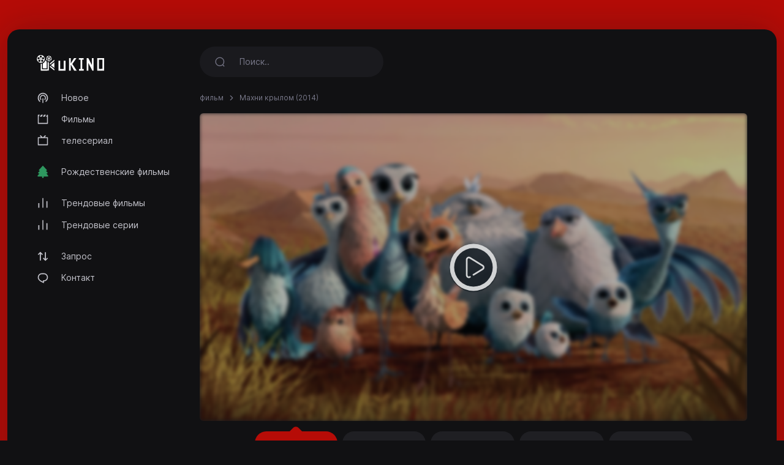

--- FILE ---
content_type: text/html; charset=utf-8
request_url: https://ukino.cc/movie/yellowbird-2014
body_size: 4652
content:
<!DOCTYPE html>
<html lang="ru">
<head>
<meta http-equiv="content-type" content="text/html; charset=UTF-8">
<title>Смотреть Махни крылом (2014) - uKino.cc</title>
<meta name="keywords" content="Махни крылом, потоковый, смотреть онлайн">
<meta name="description" content="Каждый год, все птицы улетают на юг. Должна улететь и стая нашего юного героя Чижика, но в последний момент перед перелетом на вожака стаи Дариуса нап...">
<meta charset="UTF-8">
<meta http-equiv="X-UA-Compatible" content="IE=edge">
<meta name="viewport" content="width=device-width, initial-scale=1">
<meta name="theme-color" content="#111113">
<meta name="mobile-web-app-capable" content="yes">
<meta name="HandheldFriendly" content="True">
<link rel="canonical" href="https://ukino.cc">
<meta name="robots" content="index,follow">
<meta http-equiv="cleartype" content="on">
<meta property="og:locale" content="ru" />
<meta property="og:type" content="website" />
<meta property="og:url" content="https://ukino.cc/movie/yellowbird-2014" />
<meta property="og:title" content="Смотреть Махни крылом (2014)" />
<meta property="og:description" content="Каждый год, все птицы улетают на юг. Должна улететь и стая нашего юного героя Чижика, но в последний момент перед перелетом на вожака стаи Дариуса нап..." />
<meta property="og:image" content="https://ukino.cc/images/banners/1651109414_116b73f7ea12792fe7ea.jpeg" />
<link rel="preload" as="font" type="font/woff2" href="/style/dark-xt/webfonts/inter/Inter-Regular.woff2?v=3.19" crossorigin="anonymous">
<link rel="preload" as="font" type="font/woff2" href="/style/dark-xt/webfonts/inter/Inter-SemiBold.woff2?v=3.19" crossorigin="anonymous">
<link rel="preload" as="font" type="font/woff2" href="/style/dark-xt/webfonts/inter/Inter-Medium.woff2?v=3.19" crossorigin="anonymous">
<link rel="preload" as="font" type="font/woff2" href="/style/dark-xt/webfonts/inter/Inter-Bold.woff2?v=3.19" crossorigin="anonymous">
<link rel="preload" as="font" type="font/woff2" href="/style/dark-xt/webfonts/inter/Inter-ExtraBold.woff2?v=3.19" crossorigin="anonymous">
<link as="style" media="all" rel="stylesheet" href="/style/dark-xt/css/theme.formated.css" type="text/css" crossorigin="anonymous" defer="">
<link rel="shortcut icon" href="/style/dark-xt/favicon-ukino.svg">

<script type="text/javascript" id="www-widgetapi-script" src="/style/dark-xt/js/www-widgetapi.js" async=""></script>
<script type="text/javascript">
var __ = function(msgid) {
    return window.i18n[msgid] || msgid;
};
window.i18n = {
    'more': 'подробнее',
    'less': 'меньше'
};
</script>

<style type="text/css">
:root {
    --theme-color: #b60c07;
    --background: #b60c07;
    --movie-aspect: 150%;
    --people-aspect: 100%;
    --slide-aspect: 60vh;
}
@media (min-width: 1400px) {
    .container {
        max-width: 1600px !important;
    }
}
</style>
</head>
<body class="layout">
<div id="loading-bar"></div><div class="layout-skin"></div>
<div class="container">
<div class="layout-app">
<div class="row gx-lg-3 gx-0">
<div class="col-lg-auto">
<div class="w-lg-250">
<div class="navbar navbar-vertical navbar-expand-lg layout-header navbar-dark pt-3">
<button class="navbar-toggler border-0 shadow-none px-0" type="button" data-bs-toggle="collapse" data-bs-target="#navbar" aria-controls="navbar" aria-expanded="false" aria-label="Toggle navigation">
<span class="navbar-toggler-icon"></span>
</button>

<a href="/" class="navbar-brand me-xl-4 me-lg-3 text-gray-900">
<img src="/style/dark-xt/ukino.svg" alt="uKINO" width="110" height="45"></a>
<button class="navbar-toggler border-0 shadow-none px-0" type="button" data-bs-toggle="collapse" data-bs-target="#navbar" aria-controls="navbar" aria-expanded="false" aria-label="Toggle navigation">
<svg width="20" height="20" stroke="currentColor" stroke-width="2" fill="none">
<use xlink:href="/style/dark-xt/sprite.svg#search"></use>
</svg>
</button>
<div class="collapse navbar-collapse" id="navbar">
<ul class="navbar-nav mb-2 mt-3 mb-lg-0 fs-sm">

<li class="nav-item">
<a class="nav-link" href="/new">
<svg fill="currentColor">
<use xlink:href="/style/dark-xt/sprite.svg#compass"></use>
</svg>
Новое</a>

</li>
<li class="nav-item">
<a class="nav-link" href="/movies">
<svg fill="currentColor">
<use xlink:href="/style/dark-xt/sprite.svg#movies"></use>
</svg>
Фильмы 
</a>
</li>

<li class="nav-item">
<a class="nav-link" href="/series">
<svg fill="currentColor">
<use xlink:href="/style/dark-xt/sprite.svg#series"></use>
</svg>
телесериал</a>
</li>


<li class="my-lg-2"></li>
<li class="nav-item">
<a class="nav-link" href="/christmas-movies">
<svg fill="currentColor">
<use xlink:href="/style/dark-xt/sprite.svg#tree"></use>
</svg>
Рождественские фильмы</a>
</li>



<li class="my-lg-2"></li>

<li class="nav-item">
<a class="nav-link" href="/trending-movies">
<svg fill="currentColor">
<use xlink:href="/style/dark-xt/sprite.svg#fire"></use>
</svg>
Трендовые фильмы</a>
</li>

<li class="nav-item">
<a class="nav-link" href="/trending-series">
<svg fill="currentColor">
<use xlink:href="/style/dark-xt/sprite.svg#fire"></use>
</svg>
Трендовые серии</a>
</li>

<li class="my-lg-2"></li>


<li class="nav-item">
<a class="nav-link" href="/request">
<svg fill="currentColor">
<use xlink:href="/style/dark-xt/sprite.svg#requests"></use>
</svg>
Запрос</a>
</li>

<li class="nav-item">
<a class="nav-link" href="/contact">
<svg fill="currentColor">
<use xlink:href="/style/dark-xt/sprite.svg#comment"></use>
</svg>
Контакт</a>
</li>



</ul>
</div>
</div>
</div>
</div>
<div class="col-md">
<nav class="navbar navbar-expand-lg layout-header navbar-dark mb-lg-2 d-lg-flex">
<div class="collapse navbar-collapse" id="navbar">
<form class="form-search w-lg-300 py-1 mb-3 mb-lg-0" action="/search" method="get">
<div class="input-group input-group-inline shadow-none">
<span class="input-group-text bg-transparent border-0 text-gray-500 shadow-none">
<svg width="18" height="18" stroke="currentColor" stroke-width="1.75" fill="none">
<use xlink:href="/style/dark-xt/sprite.svg#search"></use>
</svg>
</span>
<input type="text" name="keyword"  class="form-control form-control-flush bg-transparent border-0 ps-0" id="search" placeholder="Поиск.." aria-label="Search" required="true" minlength="3">
</div>
</form>
</div>
</nav>









<div class="layout-section">
<ol class="breadcrumb d-inline-flex text-muted mb-3">
<li class="breadcrumb-item"><a href="/movies">фильм</a></li>
<li class="breadcrumb-item active" aria-current="page">
Махни крылом (2014)</li>
</ol>
<div class="row gx-lg-4 gx-0">
<div class="col-lg">
<div class="mb-4">
<div class="ratio ratio-16x9 rounded ratio-trailer overflow-hidden">

<iframe id="ve-iframe" src="/mPlayer?movieid=yellowbird-2014&stream=stream1" width="100%" height="100%" allowfullscreen="allowfullscreen" frameborder="0"></iframe>

</div>

<div class="card-stream mt-2 ">

<a href="/movie/yellowbird-2014?api=stream1" class="btn btn-stream btn-ghost btn-sm me-1 active" role="button">Потоковый #1</a>
<a href="/movie/yellowbird-2014?api=stream2" class="btn btn-stream btn-ghost btn-sm me-1" role="button">Потоковый #2</a>
<a href="/movie/yellowbird-2014?api=stream3" class="btn btn-stream btn-ghost btn-sm me-1" role="button">Потоковый #3</a>
<a href="/movie/yellowbird-2014?api=stream4" class="btn btn-stream btn-ghost btn-sm me-1" role="button">Потоковый #4</a>
<a href="/movie/yellowbird-2014?api=stream5" class="btn btn-stream btn-ghost btn-sm me-1" role="button">Потоковый #5</a>
</div>

</div> 
</div>
</div>
<center>
<style type="text/css">
#my_centered_buttons { display: flex; justify-content: center; }
</style>
<div class="a2a_kit a2a_kit_size_32 a2a_default_style" id="my_centered_buttons" data-a2a-url="https://ukino.cc/movie/yellowbird-2014"  data-a2a-title="Махни крылом (2014)">
    <a class="a2a_button_whatsapp"></a>
    <a class="a2a_button_telegram"></a>
    <a class="a2a_button_viber"></a>
    <a class="a2a_button_wechat"></a>
    <a class="a2a_dd"></a>
</div>
</center>
<br>
	<center>
	<div id="baadffcabbacdbddce"></div>
	<script type="text/javascript" charset="UTF-8">
	var bbbbfdebbebf = '<div style="width:auto; text-align:center;"><a href="https://limeiptv.to?ref=uk"><img style="max-width: 100%;object-fit: contain; " src="https://limeiptv.to/static/b2.gif"></a></div>';

	document.getElementById('baadffcabbacdbddce').innerHTML = bbbbfdebbebf;
	</script>
	</center>
	<br>
	<div class="post-toolbar">
<ul >
<li>
<a class="active">Обзор </a>
</li>
</ul>
</div>
<div class="layout-section pt-2">
<div class="layout-tab-content">
<div class="row gx-xl-5">
<div class="col-md-auto">
<div class="w-md-200 w-150px mb-3 d-none d-lg-block mx-auto">
<picture>
<img src="/images/posters/1651109414_da7a5cf72c9797ab29a9.jpeg" data-src="/images/posters/1651109414_da7a5cf72c9797ab29a9.jpeg" alt="" class="img-fluid rounded-1 ls-is-cached lazyloaded" width="250" height="375">
</picture> </div>
</div>
<div class="col-md">
<div class="row gx-lg-5">
<div class="col-lg">
<ul class="list-inline list-separator fs-xs text-gray-500 mb-1">
<li class="list-inline-item">Франция</li><li class="list-inline-item">Февраль 04, 2015</li><li class="list-inline-item">1 час 30 минуты</li></ul>
<h1 class="h3 fw-semibold mb-3">Махни крылом</h1>
<div class="mb-3 d-flex align-items-center mt-2 mt-md-0">
<a href="https://youtube.com/watch?v=DtDgItS_OgM" target="_blank" class="btn btn-stream btn-ghost btn-sm me-1" role="button">Смотреть трейлер</a>
</div>
</div>
<div class="col-md-auto">
<div class="w-100 w-lg-150px mt-2 mt-lg-0">
<div class="text-lg-end">


</div>
</div>
</div>
</div>
<div class="fs-xs text-muted">
категория </div>
<div class="card-tag mb-3">
<a href="/movies?genre=animation">Анимация</a>
<a href="/movies?genre=comedy">Комедия</a>
<a href="/movies?genre=family">Семья</a>
</div>
<p class="text-muted fs-sm" data-more="" data-limit="200">
Каждый год, все птицы улетают на юг. Должна улететь и стая нашего юного героя Чижика, но в последний момент перед перелетом на вожака стаи Дариуса нападает злой кот. Только Дариус знает дорогу на юг, и он успевает передать секрет Чижику, который теперь должен стать вожаком стаи. У Чижика нет опыта таких дальних перелетов, и тем более, опыта лидерства в стае, но ему не остается ничего, кроме как быстро учиться.</p>
</div>
</div> 
</div>
</div> 
<div class="layout-section">
<div class="layout-heading mb-3">
<h3 class="layout-title fw-semibold fs-lg">
рекомендуется для вас </h3>
</div>
<div class="row row-cols-xxl-6 row-cols-md-4 row-cols-2">
<div class="col-lg-2">
<a href="/movie/prologue-2015" class="card card-movie">
<div class="card-overlay">
<picture>
<img src="/images/posters/1650843745_7378029f571466166f91.jpeg" data-src="/images/posters/1650843745_7378029f571466166f91.jpeg" alt="" class="img-fluid rounded-1 ls-is-cached lazyloaded" width="250" height="375">
</picture> 
<div class="card-imdb">
<span>6.9</span>
<svg x="0px" y="0px" width="36px" height="36px" viewBox="0 0 36 36">
<circle fill="none" stroke-width="1" cx="18" cy="18" r="16" stroke-dasharray="69 100" stroke-dashoffset="0" transform="rotate(-90 18 18)"></circle>
</svg>
</div>


<div class="card-play"></div>
</div>
<div class="card-body">
<ul class="list-inline list-separator fs-xs text-muted mb-1">
<li class="list-inline-item">2015</li>
</ul>
<h3 class="title">Пролог</h3>
</div>
</a>
</div>
<div class="col-lg-2">
<a href="/movie/transformers-prime-beast-hunters-predacons-rising-2013" class="card card-movie">
<div class="card-overlay">
<picture>
<img src="/images/posters/1651068725_850b27ca5ddba5f61de4.jpeg" data-src="/images/posters/1651068725_850b27ca5ddba5f61de4.jpeg" alt="" class="img-fluid rounded-1 ls-is-cached lazyloaded" width="250" height="375">
</picture> 
<div class="card-imdb">
<span>7.3</span>
<svg x="0px" y="0px" width="36px" height="36px" viewBox="0 0 36 36">
<circle fill="none" stroke-width="1" cx="18" cy="18" r="16" stroke-dasharray="73 100" stroke-dashoffset="0" transform="rotate(-90 18 18)"></circle>
</svg>
</div>


<div class="card-play"></div>
</div>
<div class="card-body">
<ul class="list-inline list-separator fs-xs text-muted mb-1">
<li class="list-inline-item">2013</li>
</ul>
<h3 class="title">Трансформеры Прайм: Охотники на чудовищ. Восстание предаконов</h3>
</div>
</a>
</div>
<div class="col-lg-2">
<a href="/movie/postman-pat-the-movie-2014" class="card card-movie">
<div class="card-overlay">
<picture>
<img src="/images/posters/1651149381_e031180c7b9e0be83012.jpeg" data-src="/images/posters/1651149381_e031180c7b9e0be83012.jpeg" alt="" class="img-fluid rounded-1 ls-is-cached lazyloaded" width="250" height="375">
</picture> 
<div class="card-imdb">
<span>6.6</span>
<svg x="0px" y="0px" width="36px" height="36px" viewBox="0 0 36 36">
<circle fill="none" stroke-width="1" cx="18" cy="18" r="16" stroke-dasharray="66 100" stroke-dashoffset="0" transform="rotate(-90 18 18)"></circle>
</svg>
</div>


<div class="card-play"></div>
</div>
<div class="card-body">
<ul class="list-inline list-separator fs-xs text-muted mb-1">
<li class="list-inline-item">2014</li>
</ul>
<h3 class="title">Почтальон Пэт</h3>
</div>
</a>
</div>
<div class="col-lg-2">
<a href="/movie/alpha-and-omega-family-vacation-2015" class="card card-movie">
<div class="card-overlay">
<picture>
<img src="/images/posters/1650861127_18f2461b745f07639a1c.jpeg" data-src="/images/posters/1650861127_18f2461b745f07639a1c.jpeg" alt="" class="img-fluid rounded-1 ls-is-cached lazyloaded" width="250" height="375">
</picture> 
<div class="card-imdb">
<span>6.1</span>
<svg x="0px" y="0px" width="36px" height="36px" viewBox="0 0 36 36">
<circle fill="none" stroke-width="1" cx="18" cy="18" r="16" stroke-dasharray="61 100" stroke-dashoffset="0" transform="rotate(-90 18 18)"></circle>
</svg>
</div>


<div class="card-play"></div>
</div>
<div class="card-body">
<ul class="list-inline list-separator fs-xs text-muted mb-1">
<li class="list-inline-item">2015</li>
</ul>
<h3 class="title">Альфа и Омега 5: Семейный отдых</h3>
</div>
</a>
</div>
<div class="col-lg-2">
<a href="/movie/anomalisa-2015" class="card card-movie">
<div class="card-overlay">
<picture>
<img src="/images/posters/1650849259_05e02b46bbe7094d3ec2.jpeg" data-src="/images/posters/1650849259_05e02b46bbe7094d3ec2.jpeg" alt="" class="img-fluid rounded-1 ls-is-cached lazyloaded" width="250" height="375">
</picture> 
<div class="card-imdb">
<span>7.1</span>
<svg x="0px" y="0px" width="36px" height="36px" viewBox="0 0 36 36">
<circle fill="none" stroke-width="1" cx="18" cy="18" r="16" stroke-dasharray="71 100" stroke-dashoffset="0" transform="rotate(-90 18 18)"></circle>
</svg>
</div>


<div class="card-play"></div>
</div>
<div class="card-body">
<ul class="list-inline list-separator fs-xs text-muted mb-1">
<li class="list-inline-item">2015</li>
</ul>
<h3 class="title">Anomalisa</h3>
</div>
</a>
</div>
<div class="col-lg-2">
<a href="/movie/lego-dc-comics-super-heroes-justice-league-attack-of-the-legion-of-doom-2015" class="card card-movie">
<div class="card-overlay">
<picture>
<img src="/images/posters/1650861125_1306a185de5044187702.jpeg" data-src="/images/posters/1650861125_1306a185de5044187702.jpeg" alt="" class="img-fluid rounded-1 ls-is-cached lazyloaded" width="250" height="375">
</picture> 
<div class="card-imdb">
<span>6.8</span>
<svg x="0px" y="0px" width="36px" height="36px" viewBox="0 0 36 36">
<circle fill="none" stroke-width="1" cx="18" cy="18" r="16" stroke-dasharray="68 100" stroke-dashoffset="0" transform="rotate(-90 18 18)"></circle>
</svg>
</div>


<div class="card-play"></div>
</div>
<div class="card-body">
<ul class="list-inline list-separator fs-xs text-muted mb-1">
<li class="list-inline-item">2015</li>
</ul>
<h3 class="title">Лего Супергерои DC: Лига Справедливости - Атака Легиона Гибели!</h3>
</div>
</a>
</div>

</div>
</div>
</div>



<script src="/style/dark-xt/js/jquery.min.js"></script>
<script src="/style/dark-xt/js/bootstrap.js"></script>
<script src="/style/dark-xt/js/lazysizes.js"></script>
<script src="/style/dark-xt/js/jquery.snackbar.js"></script>
<script src="/style/dark-xt/js/jquery.range.js"></script>
<script src="/style/dark-xt/js/plugin.js"></script>
<script src="/style/dark-xt/js/main.js"></script>

</div>
<div class="py-3">
<div class="row">
<div class="col-lg-4 col-md-12 mx-auto">
<div class="mb-3">

<div class="mb-3 fs-sm pe-lg-4 text-center">
<p>
uKino.cc 2026</p>
</div>

<div class="fs-xs text-muted text-center">
<span>uKino.cc не хранит никаких файлов на своих серверах.</span>
</div>
</div>
</div>

</div>
</div>
</div>
</div>
</div>
<script async src="https://static.addtoany.com/menu/page.js"></script>
<script defer src="https://static.cloudflareinsights.com/beacon.min.js/vcd15cbe7772f49c399c6a5babf22c1241717689176015" integrity="sha512-ZpsOmlRQV6y907TI0dKBHq9Md29nnaEIPlkf84rnaERnq6zvWvPUqr2ft8M1aS28oN72PdrCzSjY4U6VaAw1EQ==" data-cf-beacon='{"version":"2024.11.0","token":"158083f4e9c046eabfed86089f4db821","r":1,"server_timing":{"name":{"cfCacheStatus":true,"cfEdge":true,"cfExtPri":true,"cfL4":true,"cfOrigin":true,"cfSpeedBrain":true},"location_startswith":null}}' crossorigin="anonymous"></script>
</body>
</html>

--- FILE ---
content_type: text/html; charset=utf-8
request_url: https://ukino.cc/mPlayer?movieid=yellowbird-2014&stream=stream1
body_size: 1295
content:
<!doctype html>
<html lang="en">
<head>
<meta charset="UTF-8">
<meta name="viewport" content="width=device-width, user-scalable=no, initial-scale=1.0, maximum-scale=1.0, minimum-scale=1.0">
<meta http-equiv="X-UA-Compatible" content="ie=edge">
<link href="/style/player/template.min.css?v=1.2" rel="stylesheet" />
<link rel="stylesheet" href="/style/player/custom.min.css?v=1.2">
<link rel="stylesheet" href="https://cdnjs.cloudflare.com/ajax/libs/font-awesome/4.7.0/css/font-awesome.min.css" integrity="sha256-eZrrJcwDc/3uDhsdt61sL2oOBY362qM3lon1gyExkL0=" crossorigin="anonymous">
<title>Махни крылом - 2014</title>
<style>
        body{
            background-color: var(--dm-card-bg-color) !important;
        }
    </style>
<meta name="robots" content="noindex">
</head>
<body class="dark-mode overflow-y-hidden">
<div id="embed-player" data-movie-id="stream1|movie|imdb:tt3526408">
<div class="sticky-alerts bottom-0 top-auto mb-15"></div>
<div class="top-bar" style="display: none">
<div class="d-inline-block d-sm-none"></div>
<div class=" d-flex align-items-center">
<div class="dropdown mr-5 " id="servers">
<button class="btn active-server" data-toggle="dropdown" type="button" id="dropdown-toggle-btn-1" aria-haspopup="true" aria-expanded="false">
<i class="fa fa-server" aria-hidden="true"></i>&nbsp;
<span class="name">Сервер: 2embed.cc</span>&nbsp;
<i class="fa fa-angle-down ml-5" aria-hidden="true"></i> 
</button>
<div class="dropdown-menu" aria-labelledby="dropdown-toggle-btn-1">
<a href="javascript:void(0)" onClick="Player.play(false, this)" class="server dropdown-item" data-id="stream1|movie|imdb:tt3526408">Сервер: 2embed.cc </a>
<a href="javascript:void(0)" onClick="Player.play(false, this)" class="server dropdown-item" data-id="stream2|movie|imdb:tt3526408">Сервер: smashystream.com </a>
<a href="javascript:void(0)" onClick="Player.play(false, this)" class="server dropdown-item" data-id="stream3|movie|imdb:tt3526408">Сервер: databasegdriveplayer.xyz </a>
<a href="javascript:void(0)" onClick="Player.play(false, this)" class="server dropdown-item" data-id="stream4|movie|imdb:tt3526408">Сервер: vidsrc.me </a>
<a href="javascript:void(0)" onClick="Player.play(false, this)" class="server dropdown-item" data-id="stream5|movie|tmdb:292795">Сервер: player.vidplus.to </a>
</div>
</div>
<button class="btn toggle-top-bar">
<i class="fa fa-times" aria-hidden="true"></i>
</button>
</div>
</div>
<div class="main-content">
<div class="cover" style="background: linear-gradient( rgba(0, 0, 0, 0.3), rgba(0, 0, 0, 0.3) ), url(/images/banners/1651109414_116b73f7ea12792fe7ea.jpeg);"></div>
<div class="play-btn" onclick="Player.play()">
<img src="/style/player/play-white.png" class="h-25" alt="play-btn">
</div>
<div class="frame">
<iframe id="ve-iframe" width="100%" scrolling="no" allowfullscreen="true" frameborder="0"></iframe>
</div>
<div class="loader">
<div class="loader-inner line-scale">
 <div></div>
<div></div>
<div></div>
<div></div>
<div></div>
</div>
<div class="ve-text">
Пожалуйста подождите... </div>
</div>
<div class="error">
<span class="lbl font-size-14"> Произошла ошибка </span>
<span class="msg"></span>
</div>
</div>
</div>
<script> const BASE_URL = '/'; </script>
<script src="/style/player/jquery-3.6.0.min.js"></script>
<script src="/style/player/template.min.js?v=1.2"></script>
<script src="/style/player/custom.min.js?v=1.2"></script>
<script src="/style/player/player.min.js?v=1.2"></script>
<script defer src="https://static.cloudflareinsights.com/beacon.min.js/vcd15cbe7772f49c399c6a5babf22c1241717689176015" integrity="sha512-ZpsOmlRQV6y907TI0dKBHq9Md29nnaEIPlkf84rnaERnq6zvWvPUqr2ft8M1aS28oN72PdrCzSjY4U6VaAw1EQ==" data-cf-beacon='{"version":"2024.11.0","token":"158083f4e9c046eabfed86089f4db821","r":1,"server_timing":{"name":{"cfCacheStatus":true,"cfEdge":true,"cfExtPri":true,"cfL4":true,"cfOrigin":true,"cfSpeedBrain":true},"location_startswith":null}}' crossorigin="anonymous"></script>
</body>
</html>